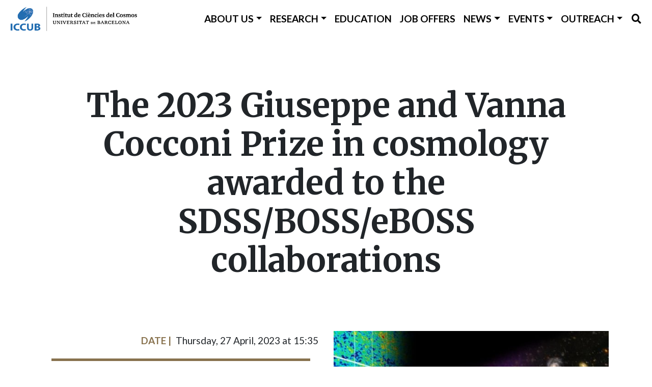

--- FILE ---
content_type: text/html; charset=UTF-8
request_url: https://icc.ub.edu/news/2023-giuseppe-and-vanna-cocconi-prize-in-cosmology-awarded-sdssbosseboss-collaborations
body_size: 11415
content:
<!DOCTYPE html>
<html lang="en" dir="ltr" prefix="og: https://ogp.me/ns#">
  <head>
    <meta charset="utf-8" />
<script async src="https://www.googletagmanager.com/gtag/js?id=G-GLVES6CT37"></script>
<script>window.dataLayer = window.dataLayer || [];function gtag(){dataLayer.push(arguments)};gtag("js", new Date());gtag("set", "developer_id.dMDhkMT", true);gtag("config", "G-GLVES6CT37", {"groups":"default","page_placeholder":"PLACEHOLDER_page_location"});</script>
<meta name="description" content="For their outstanding contributions to observational cosmology, including the development of the baryon acoustic oscillation measurement into a prime cosmological tool, using it to robustly probe the history of the expansion rate of the Universe" />
<link rel="canonical" href="https://icc.ub.edu/news/2023-giuseppe-and-vanna-cocconi-prize-in-cosmology-awarded-sdssbosseboss-collaborations" />
<meta name="Generator" content="Drupal 9 (Thunder | https://www.thunder.org)" />
<meta name="MobileOptimized" content="width" />
<meta name="HandheldFriendly" content="true" />
<meta name="viewport" content="width=device-width, initial-scale=1, shrink-to-fit=no" />
<style>div#sliding-popup, div#sliding-popup .eu-cookie-withdraw-banner, .eu-cookie-withdraw-tab {background: #0779bf} div#sliding-popup.eu-cookie-withdraw-wrapper { background: transparent; } #sliding-popup h1, #sliding-popup h2, #sliding-popup h3, #sliding-popup p, #sliding-popup label, #sliding-popup div, .eu-cookie-compliance-more-button, .eu-cookie-compliance-secondary-button, .eu-cookie-withdraw-tab { color: #ffffff;} .eu-cookie-withdraw-tab { border-color: #ffffff;}</style>
<meta http-equiv="x-ua-compatible" content="ie=edge" />
<link rel="icon" href="/sites/icc/themes/icc/favicon.ico" type="image/vnd.microsoft.icon" />
<link rel="alternate" hreflang="en" href="https://icc.ub.edu/news/2023-giuseppe-and-vanna-cocconi-prize-in-cosmology-awarded-sdssbosseboss-collaborations" />
<script>window.a2a_config=window.a2a_config||{};a2a_config.callbacks=[];a2a_config.overlays=[];a2a_config.templates={};</script>
<style>img.a2a-css {
height: 40px;
}
.addtoany_list {
	float: right;
	margin-right: 12px;
}</style>

    <title>The 2023 Giuseppe and Vanna Cocconi Prize in cosmology awarded to the SDSS/BOSS/eBOSS collaborations | ICCUB</title>
    <link rel="stylesheet" media="all" href="/sites/icc/files/css/css_cN_20QSJGJlaO2VHtDVcJqgtyv8gDMcRu-9ETDJEoN0.css" />
<link rel="stylesheet" media="all" href="/sites/icc/files/css/css_EHKxgG1NFKfWMtzxJUM_-7Mp7hH-7283gU8CESX3iwc.css" />
<link rel="stylesheet" media="all" href="//fonts.googleapis.com/css?family=Lato:400,700" />
<link rel="stylesheet" media="all" href="//fonts.googleapis.com/css2?family=Merriweather:ital,wght@0,400;0,700;1,400;1,700" />
<link rel="stylesheet" media="all" href="/sites/icc/files/css/css_Xna6_5BkcxdbauluBe_dL3kZIRhWyVelQ_1RZOBF1eU.css" />

    
  </head>
  <body class="layout-no-sidebars has-featured-top page-node-145986 path-node node--type-news">
    <a href="#main-content" class="visually-hidden focusable skip-link">
      Skip to main content
    </a>
    
      <div class="dialog-off-canvas-main-canvas" data-off-canvas-main-canvas>
            <header id="header" class="header bg-white fixed-top " role="banner" aria-label="Site header">
          
      
      

      



<nav class="navbar navbar-expand-xl  " id="navbar-main">
  <div id="block-icc-branding" class="clearfix site-branding block block-system block-system-branding-block">
  
    
        <a href="/" title="Home" rel="home" class="site-branding__logo navbar-brand">
    <img src="/sites/icc/themes/icc/images/logos/Logo_ICCUB_horitzontal_color.png" alt="Home" class="img-fluid d-inline-block align-top"/>
  </a>
  </div>


            <button class=" m-auto navbar-toggler" type="button" data-toggle="collapse" data-target="#SearchForm" aria-controls="SearchForm" aria-expanded="false" aria-label="Toggle Search form">
      <i class="fas fa-search"></i>
      </button>
      <button class="ml-auto navbar-toggler hamburger hamburger--3dxy hamburger-md hamburger-md--3dxy " type="button" data-toggle="collapse" data-target="#MobileNavbar" aria-controls="MobileNavbar" aria-expanded="false" aria-label="Toggle navigation">
                <span class="hamburger-box hamburger-md-box">
          <span class="hamburger-inner hamburger-md-inner"></span>
        </span>        
      </button>

    <div class=" ml-xl-auto navbar navbar-expand-xl   pb-2">
      <div class="collapse navbar-nav navbar-collapse " id="DesktopNavbar">
                <div class=" col-md-12 ">
          <div class="d-inline-block  "> 
            <nav role="navigation" aria-labelledby="block-iccmainmenu-menu" id="block-iccmainmenu" class="ml-auto block block-menu navigation menu--icc-main-menu">
            
  <h2 class="sr-only" id="block-iccmainmenu-menu">ICC Main Menu</h2>
  

        
              <ul id="block-iccmainmenu" block="block-iccmainmenu" class="clearfix nav navbar-nav">
                    <li class="nav-item px-md-4 px-xl-0 px-xxl-4 menu-item--expanded dropdown">
                          <a href="/" class="nav-link dropdown-toggle" data-toggle="dropdown" aria-expanded="false" aria-haspopup="true" data-drupal-link-system-path="&lt;front&gt;">About Us</a>
                        <ul class="dropdown-menu">
                    <li class="dropdown-item ">
                          <a href="/about-us" data-drupal-link-system-path="node/20412">About us</a>
              </li>
                <li class="dropdown-item ">
                          <a href="/annual-reports" data-drupal-link-system-path="node/2822">Annual Reports</a>
              </li>
                <li class="dropdown-item ">
                          <a href="/deic-commission" title="DIVERSITY, EQUITY AND INCLUSION COMMISSION" data-drupal-link-system-path="node/19902">DEIC COMMISSION</a>
              </li>
                <li class="dropdown-item ">
                          <a href="/governance" data-drupal-link-system-path="node/2819">Governance</a>
              </li>
                <li class="dropdown-item ">
                          <a href="/people" data-drupal-link-system-path="people">People</a>
              </li>
                <li class="dropdown-item ">
                          <a href="https://icc.ub.edu/node/134482">Predoctoral community</a>
              </li>
                <li class="dropdown-item ">
                          <a href="https://sites.google.com/icc.ub.edu/intranet">Intranet</a>
              </li>
        </ul>
  
              </li>
                <li class="nav-item px-md-4 px-xl-0 px-xxl-4 menu-item--expanded dropdown">
                          <a href="/" class="nav-link dropdown-toggle" data-toggle="dropdown" aria-expanded="false" aria-haspopup="true" data-drupal-link-system-path="&lt;front&gt;">Research</a>
                        <ul class="dropdown-menu">
                    <li class="dropdown-item ">
                          <a href="/research-areas" data-drupal-link-system-path="node/19864">Research Areas</a>
              </li>
                <li class="dropdown-item ">
                          <a href="/grants" data-drupal-link-system-path="grants">Grants</a>
              </li>
                <li class="dropdown-item ">
                          <a href="/articles" data-drupal-link-system-path="articles">Articles</a>
              </li>
                <li class="dropdown-item ">
                          <a href="/theses" data-drupal-link-system-path="theses">Theses</a>
              </li>
        </ul>
  
              </li>
                <li class="nav-item px-md-4 px-xl-0 px-xxl-4">
                          <a href="/education" target="_self" class="nav-link" data-drupal-link-system-path="node/19853">Education</a>
              </li>
                <li class="nav-item px-md-4 px-xl-0 px-xxl-4">
                          <a href="/job-offers" class="nav-link" data-drupal-link-system-path="job-offers">Job Offers</a>
              </li>
                <li class="nav-item px-md-4 px-xl-0 px-xxl-4 menu-item--expanded dropdown">
                          <a href="/" class="nav-link dropdown-toggle" data-toggle="dropdown" aria-expanded="false" aria-haspopup="true" data-drupal-link-system-path="&lt;front&gt;">News</a>
                        <ul class="dropdown-menu">
                    <li class="dropdown-item ">
                          <a href="/news" data-drupal-link-system-path="news">News</a>
              </li>
                <li class="dropdown-item ">
                          <a href="/news/media" data-drupal-link-system-path="news/media">ICCUB in the Media</a>
              </li>
        </ul>
  
              </li>
                <li class="nav-item px-md-4 px-xl-0 px-xxl-4 menu-item--expanded dropdown">
                          <a href="/" class="nav-link dropdown-toggle" data-toggle="dropdown" aria-expanded="false" aria-haspopup="true" data-drupal-link-system-path="&lt;front&gt;">Events</a>
                        <ul class="dropdown-menu">
                    <li class="dropdown-item ">
                          <a href="/events" data-drupal-link-system-path="events">Events</a>
              </li>
                <li class="dropdown-item ">
                          <a href="/iccub-colloquia" data-drupal-link-system-path="node/2821">ICCUB Colloquia</a>
              </li>
                <li class="dropdown-item ">
                          <a href="/journal-clubs" data-drupal-link-system-path="journal-clubs">Journal Clubs</a>
              </li>
        </ul>
  
              </li>
                <li class="nav-item px-md-4 px-xl-0 px-xxl-4 menu-item--expanded dropdown">
                          <a href="/" class="nav-link dropdown-toggle" data-toggle="dropdown" aria-expanded="false" aria-haspopup="true" data-drupal-link-system-path="&lt;front&gt;">Outreach</a>
                        <ul class="dropdown-menu">
                    <li class="dropdown-item ">
                          <a href="/knowledge-transfer" data-drupal-link-system-path="node/19889">Knowledge Transfer</a>
              </li>
                <li class="dropdown-item ">
                          <a href="/outreach" data-drupal-link-system-path="node/2818">Outreach</a>
              </li>
        </ul>
  
              </li>
        </ul>
  


  </nav>

          </div>

                    <div class="d-inline-block navbar-form "> 
            
              <button class=" bg-transparent border-0" type="button" data-toggle="collapse" data-target="#SearchForm" aria-controls="SearchForm" aria-expanded="false" aria-label="Toggle Search form">
              <i class="fas fa-search"></i>
              </button>
          </div>
                  </div>
              </div>
    </div>

</nav>

<div class="  ">
  <div class="collapse navbar-nav navbar-collapse " id="MobileNavbar">
        <div class=" col-md-12 ">
      <nav role="navigation" aria-labelledby="block-iccmainmenu-menu" id="block-iccmainmenu" class="ml-auto block block-menu navigation menu--icc-main-menu">
            
  <h2 class="sr-only" id="block-iccmainmenu-menu">ICC Main Menu</h2>
  

        
              <ul id="block-iccmainmenu" block="block-iccmainmenu" class="clearfix nav navbar-nav">
                    <li class="nav-item px-md-4 px-xl-0 px-xxl-4 menu-item--expanded dropdown">
                          <a href="/" class="nav-link dropdown-toggle" data-toggle="dropdown" aria-expanded="false" aria-haspopup="true" data-drupal-link-system-path="&lt;front&gt;">About Us</a>
                        <ul class="dropdown-menu">
                    <li class="dropdown-item ">
                          <a href="/about-us" data-drupal-link-system-path="node/20412">About us</a>
              </li>
                <li class="dropdown-item ">
                          <a href="/annual-reports" data-drupal-link-system-path="node/2822">Annual Reports</a>
              </li>
                <li class="dropdown-item ">
                          <a href="/deic-commission" title="DIVERSITY, EQUITY AND INCLUSION COMMISSION" data-drupal-link-system-path="node/19902">DEIC COMMISSION</a>
              </li>
                <li class="dropdown-item ">
                          <a href="/governance" data-drupal-link-system-path="node/2819">Governance</a>
              </li>
                <li class="dropdown-item ">
                          <a href="/people" data-drupal-link-system-path="people">People</a>
              </li>
                <li class="dropdown-item ">
                          <a href="https://icc.ub.edu/node/134482">Predoctoral community</a>
              </li>
                <li class="dropdown-item ">
                          <a href="https://sites.google.com/icc.ub.edu/intranet">Intranet</a>
              </li>
        </ul>
  
              </li>
                <li class="nav-item px-md-4 px-xl-0 px-xxl-4 menu-item--expanded dropdown">
                          <a href="/" class="nav-link dropdown-toggle" data-toggle="dropdown" aria-expanded="false" aria-haspopup="true" data-drupal-link-system-path="&lt;front&gt;">Research</a>
                        <ul class="dropdown-menu">
                    <li class="dropdown-item ">
                          <a href="/research-areas" data-drupal-link-system-path="node/19864">Research Areas</a>
              </li>
                <li class="dropdown-item ">
                          <a href="/grants" data-drupal-link-system-path="grants">Grants</a>
              </li>
                <li class="dropdown-item ">
                          <a href="/articles" data-drupal-link-system-path="articles">Articles</a>
              </li>
                <li class="dropdown-item ">
                          <a href="/theses" data-drupal-link-system-path="theses">Theses</a>
              </li>
        </ul>
  
              </li>
                <li class="nav-item px-md-4 px-xl-0 px-xxl-4">
                          <a href="/education" target="_self" class="nav-link" data-drupal-link-system-path="node/19853">Education</a>
              </li>
                <li class="nav-item px-md-4 px-xl-0 px-xxl-4">
                          <a href="/job-offers" class="nav-link" data-drupal-link-system-path="job-offers">Job Offers</a>
              </li>
                <li class="nav-item px-md-4 px-xl-0 px-xxl-4 menu-item--expanded dropdown">
                          <a href="/" class="nav-link dropdown-toggle" data-toggle="dropdown" aria-expanded="false" aria-haspopup="true" data-drupal-link-system-path="&lt;front&gt;">News</a>
                        <ul class="dropdown-menu">
                    <li class="dropdown-item ">
                          <a href="/news" data-drupal-link-system-path="news">News</a>
              </li>
                <li class="dropdown-item ">
                          <a href="/news/media" data-drupal-link-system-path="news/media">ICCUB in the Media</a>
              </li>
        </ul>
  
              </li>
                <li class="nav-item px-md-4 px-xl-0 px-xxl-4 menu-item--expanded dropdown">
                          <a href="/" class="nav-link dropdown-toggle" data-toggle="dropdown" aria-expanded="false" aria-haspopup="true" data-drupal-link-system-path="&lt;front&gt;">Events</a>
                        <ul class="dropdown-menu">
                    <li class="dropdown-item ">
                          <a href="/events" data-drupal-link-system-path="events">Events</a>
              </li>
                <li class="dropdown-item ">
                          <a href="/iccub-colloquia" data-drupal-link-system-path="node/2821">ICCUB Colloquia</a>
              </li>
                <li class="dropdown-item ">
                          <a href="/journal-clubs" data-drupal-link-system-path="journal-clubs">Journal Clubs</a>
              </li>
        </ul>
  
              </li>
                <li class="nav-item px-md-4 px-xl-0 px-xxl-4 menu-item--expanded dropdown">
                          <a href="/" class="nav-link dropdown-toggle" data-toggle="dropdown" aria-expanded="false" aria-haspopup="true" data-drupal-link-system-path="&lt;front&gt;">Outreach</a>
                        <ul class="dropdown-menu">
                    <li class="dropdown-item ">
                          <a href="/knowledge-transfer" data-drupal-link-system-path="node/19889">Knowledge Transfer</a>
              </li>
                <li class="dropdown-item ">
                          <a href="/outreach" data-drupal-link-system-path="node/2818">Outreach</a>
              </li>
        </ul>
  
              </li>
        </ul>
  


  </nav>


            <div class="d-inline-block "> 
        
      </div>
          </div>
      </div>
  <div class="collapse navbar-nav navbar-collapse pb-4" id="SearchForm">
    <div class="container">
      <div class="views-exposed-form container block block-views block-views-exposed-filter-blocksearch-content-page-1" data-drupal-selector="views-exposed-form-search-content-page-1" id="block-exposedformsearch-contentpage-0">
  
    
  
<form action="/search-content" method="get" id="views-exposed-form-search-content-page-1" accept-charset="UTF-8">
  <div class="form-row">
  

  <fieldset class="js-form-item js-form-type-textfield form-type-textfield js-form-item-search-api-fulltext form-item-search-api-fulltext">
          <label for="edit-search-api-fulltext">Search</label>
                <input data-drupal-selector="edit-search-api-fulltext" type="text" id="edit-search-api-fulltext" name="search_api_fulltext" value="" size="30" maxlength="128" class="form-control" />

                
        
  </fieldset>


  <fieldset class="js-form-item js-form-type-select form-type-select js-form-item-type form-item-type">
          <label for="edit-type">Type</label>
                
<select data-drupal-selector="edit-type" id="edit-type" name="type" class="form-select form-control"><option value="All" selected="selected">- Any -</option><option value="event">Event</option><option value="grant">Grant</option><option value="job_offer">Job Offer</option><option value="member">Member</option><option value="news">News</option><option value="page">Page</option><option value="publication">Article</option><option value="research_area">Research Area</option><option value="thesis">Thesis</option></select>
                
        
  </fieldset>


  <fieldset class="js-form-item js-form-type-select form-type-select js-form-item-sort-by form-item-sort-by">
          <label for="edit-sort-by">Sort by</label>
                
<select data-drupal-selector="edit-sort-by" id="edit-sort-by" name="sort_by" class="form-select form-control"><option value="created" selected="selected">Date</option></select>
                
        
  </fieldset>


  <fieldset class="js-form-item js-form-type-select form-type-select js-form-item-sort-order form-item-sort-order">
          <label for="edit-sort-order">Order</label>
                
<select data-drupal-selector="edit-sort-order" id="edit-sort-order" name="sort_order" class="form-select form-control"><option value="ASC">Asc</option><option value="DESC" selected="selected">Desc</option></select>
                
        
  </fieldset>
<div data-drupal-selector="edit-actions" class="form-actions col js-form-wrapper form-group" id="edit-actions"><input data-drupal-selector="edit-submit-search-content" type="submit" id="edit-submit-search-content" value="Search" class="button js-form-submit form-submit btn btn-outline-primary form-control" />
</div>

</div>

</form>


</div>

    </div>
  </div>
</div>

            
              </header>

          <div class="highlighted">
        <aside class="container section clearfix" role="complementary">
            <div data-drupal-messages-fallback class="hidden"></div>


        </aside>
      </div>
            <div class="featured-top">
              <aside class="featured-top__inner section  clearfix" role="complementary">
                                                        <div id="block-icc-page-title" class="block block-core block-page-title-block">
  
    
      <div class="content">
                <h1 class="title p-6 px-md-40 py-md-24"><span class="field field--name-title field--type-string field--label-hidden">The 2023 Giuseppe and Vanna Cocconi Prize in cosmology awarded to the SDSS/BOSS/eBOSS collaborations </span>
</h1>
  

    </div>
  </div>

                                      </aside>
          </div>
                    <div id="main-wrapper" class="layout-main-wrapper clearfix">
              <div id="main" class=" ">
                    <div class=" clearfix">
              <main class="main-content order-last" id="content" role="main">
                <section class="section">
                  <a id="main-content" tabindex="-1"></a>
                    <div id="block-icc-content" class="block block-system block-system-main-block">
  
    
      <div class="content">
      

<article role="article" class="node node--type-news node--view-mode-full clearfix container">
  <header>
    
        
      </header>
  <div class="node__content clearfix">
        <div  class="row layout-news ">
          <div  class="col-lg-6 main-region">
      <div class="block block-layout-builder block-field-blocknodenewsfield-data-inici">
  
    
      <div class="content">
      
  <div class="field field--name-field-data-inici field--type-datetime field--label-inline">
    <div class="field__label">Date</div>
              <div class="field__item"><time datetime="2023-04-27T15:35:43Z" class="datetime">Thursday, 27 April, 2023 at 15:35</time>
</div>
          </div>

    </div>
  </div>
<div class="block block-layout-builder block-field-blocknodenewsbody">
  
    
      <div class="content">
      
            <div class="clearfix text-formatted field field--name-body field--type-text-with-summary field--label-hidden field__item">For their outstanding contributions to observational cosmology, including the development of the baryon acoustic oscillation measurement into a prime cosmological tool, using it to robustly probe the history of the expansion rate of the Universe</div>
      
    </div>
  </div>
<div class="block block-addtoany block-addtoany-block">
  
    
      <div class="content">
      <span class="a2a_kit a2a_kit_size_32 addtoany_list" data-a2a-url="https://icc.ub.edu/news/2023-giuseppe-and-vanna-cocconi-prize-in-cosmology-awarded-sdssbosseboss-collaborations" data-a2a-title="The 2023 Giuseppe and Vanna Cocconi Prize in cosmology awarded to the SDSS/BOSS/eBOSS collaborations "><a class="a2a_button_facebook" href="https://www.addtoany.com/add_to/facebook?linkurl=https%3A%2F%2Fwww.example.com%2Fpage.html&linkname=Example%20Page"><img class="a2a-css" src="/sites/icc/themes/icc/images/se-icons/facebook-share.svg" border="0" alt="Facebook" ></a><!--<a class="a2a_button_twitter"><img class="a2a-css" src="/sites/icc/themes/icc/images/se-icons/twitter.svg" border="0" alt="Twitter" ></a>--><!--<a class="a2a_button_x"><img class="a2a-css" src="/sites/icc/themes/icc/images/se-icons/twitter-x-black.png" border="0" alt="X" ></a>--><a class="a2a_button_bluesky" ><img class="a2a-css" src="/sites/icc/themes/icc/images/se-icons/bluesky.png" border="0" alt="BlueSky" ></a><a class="a2a_button_linkedin"><img class="a2a-css" src="/sites/icc/themes/icc/images/se-icons/linkedin.svg" border="0" alt="LinkedIn" ></a><a class="a2a_button_whatsapp"><img class="a2a-css" src="/sites/icc/themes/icc/images/se-icons/whatsapp.svg" border="0" alt="WhatsApp" ></a><a class="a2a_button_copy-url"><img class="a2a-css" src="/sites/icc/themes/icc/images/se-icons/copy-url.svg" border="0" alt="Copy Site URL" title="Copy Site URL" onClick="navigator.clipboard.writeText(URL)"; ></a></span>

    </div>
  </div>

    </div>
            <div  class="col-lg-6 sidebar-region">
      <div class="block block-layout-builder block-field-blocknodenewsfield-teaser-media">
  
    
      <div class="content">
      
            <div class="field field--name-field-teaser-media field--type-entity-reference field--label-hidden field__item"><article class="media media--type-imatge media--view-mode-full-2">
  
      
  <div class="field field--name-field-image field--type-image field--label-visually_hidden">
    <div class="field__label visually-hidden">Image</div>
              <div class="field__item">  <img loading="lazy" src="/sites/icc/files/styles/card_600x400/public/media/imatge/2023-04/boss.jpg?h=d2141d0e&amp;itok=flb9Ri2W" width="600" height="400" alt="An illustration of the concept of baryon acoustic oscillations, which are imprinted in the early universe and can still be seen today in galaxy surveys like BOSS" class="image-style-card-600x400" />


</div>
          </div>

  <div class="field field--name-field-credits field--type-string field--label-inline">
    <div class="field__label">Credits</div>
              <div class="field__item">Illustration courtesy of Chris Blake and Sam Moorfield, SDSS</div>
          </div>

  </article>

</div>
      
    </div>
  </div>

    </div>
        <div  class="col-12 container-news bottom-region">
      <div class="block block-layout-builder block-field-blocknodenewsbody">
  
    
      <div class="content">
      
            <div class="clearfix text-formatted field field--name-body field--type-text-with-summary field--label-hidden field__item"><p paraeid="{1e29b7cd-2d73-4bee-a285-4ccae20ad503}{189}" paraid="1208933038">The SDSS/BOSS/eBOSS collaborations were just awarded the 2023 Giuseppe and Vanna Cocconi Prize in cosmology by the High Energy and Particle Physics Division of the <a href="https://www.eps.org/" rel="noreferrer noopener" target="_blank">European Physical Society</a>.   </p>

<p paraeid="{1e29b7cd-2d73-4bee-a285-4ccae20ad503}{218}" paraid="1651983313">The SDSS/BOSS/eBOSS collaborations created the most detailed three-dimensional map of our Universe including data for more than three million galaxies and used the statistical properties of these maps to infer the geometry and structure growth of the universe from a billion years after the Big Bang until today. </p>

<p paraeid="{1e29b7cd-2d73-4bee-a285-4ccae20ad503}{228}" paraid="1179567341">The 2023 Giuseppe and Vanna Cocconi Prize is awarded for outstanding contributions to Particle Astrophysics and Cosmology in the last fifteen years, and in particular, it has been given to the SDSS/BOSS/eBOSS collaborations “for their outstanding contributions to observational cosmology, including the development of the baryon acoustic oscillation measurement into a prime cosmological tool, using it to robustly probe the history of the expansion rate of the Universe back to 1/5th of its age providing crucial information on dark energy, the Hubble constant, and neutrino masses”. </p>

<p paraeid="{1e29b7cd-2d73-4bee-a285-4ccae20ad503}{228}" paraid="1179567341"> </p>

<h3 aria-level="1" paraeid="{7c1a18d7-1e05-42d1-ba93-43d19291c535}{3}" paraid="1120070554" role="heading">Baryon acoustic oscillation measurement </h3>

<p> </p>

<p paraeid="{7c1a18d7-1e05-42d1-ba93-43d19291c535}{13}" paraid="1505452412">Spectroscopic surveys such as BOSS and eBOSS study the geometry and structure growth in the history of the universe in a model-independent way through the standard ruler technique. This technique uses the galaxy two-point correlation function or its analogue, known as the power spectrum.  </p>

<p paraeid="{7c1a18d7-1e05-42d1-ba93-43d19291c535}{35}" paraid="1390266640">This function quantifies the excess probability of finding two pairs of galaxies at a given distance and encodes the vast majority of the statistical information enclosed in the clustering galaxies, including the signature of a cosmic “standard ruler”.  </p>

<p paraeid="{7c1a18d7-1e05-42d1-ba93-43d19291c535}{53}" paraid="1266606140">The length of the standard ruler can then be directly linked to the so-called sound horizon, which is the distance that any perturbations were able to travel in form of sound waves in the early universe before recombination (which is the epoch were electrons and protons first became bound to form hydrogen atoms). This so called “standard ruler” is also well measured from Cosmic Microwave Background observations.   </p>

<p paraeid="{7c1a18d7-1e05-42d1-ba93-43d19291c535}{65}" paraid="140782358">By measuring the standard ruler across cosmic time from deep galaxy redshift surveys, the expansion history of the universe can be reconstructed, and this now well-known and standard technique goes under the name of Baryon acoustic oscillations or (BAO). </p>

<p paraeid="{7c1a18d7-1e05-42d1-ba93-43d19291c535}{65}" paraid="140782358"> </p>

<div class="video-embed-field-provider-youtube video-embed-field-responsive-video"><iframe width="854" height="480" frameborder="0" allowfullscreen="allowfullscreen" src="https://www.youtube.com/embed/KJJXbcf8kxA?autoplay=0&amp;start=0&amp;rel=0"></iframe>
</div>


<h2 aria-level="1" paraeid="{7c1a18d7-1e05-42d1-ba93-43d19291c535}{79}" paraid="1248566908" role="heading"> </h2>

<h2 aria-level="1" paraeid="{7c1a18d7-1e05-42d1-ba93-43d19291c535}{79}" paraid="1248566908" role="heading"> </h2>

<h2 aria-level="1" paraeid="{7c1a18d7-1e05-42d1-ba93-43d19291c535}{79}" paraid="1248566908" role="heading">Participation of the ICCUB-IEEC </h2>

<p> </p>

<p paraeid="{7c1a18d7-1e05-42d1-ba93-43d19291c535}{89}" paraid="1901810866">The <a href="https://icc.ub.edu/">Institute of Cosmos Sciences of the University of Barcelona</a> (ICCUB) and the <a href="https://www.ieec.cat/search?search=">Institute of Space Studies of Catalonia</a> (IEEC) have had an active participation in these collaborations through a number of its researchers, including Héctor Gil-Marín (ICCUB-IEEC), Jordi Miralda (ICCUB-IEEC), Licia Verde (ICREA-ICCUB), Ignasi Pérez-Ràfols (ICCUB-IEEC) and also former members Antonio Cuesta, Beth Reid and Roland de Putter. </p>

<p paraeid="{7c1a18d7-1e05-42d1-ba93-43d19291c535}{133}" paraid="1777405442">All of this year's prizes from this division of the European Physical Society can be found on the following <a href="https://eps-hepp.web.cern.ch/eps-hepp/prizes.php ">website</a>.</p>

<p paraeid="{7c1a18d7-1e05-42d1-ba93-43d19291c535}{133}" paraid="1777405442"> </p>

<hr /><p paraeid="{7c1a18d7-1e05-42d1-ba93-43d19291c535}{133}" paraid="1777405442"> </p>

<p paraeid="{7c1a18d7-1e05-42d1-ba93-43d19291c535}{133}" paraid="1777405442">More information on the <a href="https://www.sdss3.org/surveys/boss.php">BOSS</a> and <a href="https://www.sdss4.org/surveys/eboss/">eBOSS</a> collaborations.</p>

<p paraeid="{7c1a18d7-1e05-42d1-ba93-43d19291c535}{139}" paraid="829562336"> </p>
</div>
      
    </div>
  </div>

    </div>
    </div>

          </div>
</article>

    </div>
  </div>


<div class="views-element-container block block-views block-views-block-news-block-2" id="block-views-block-news-block-2">
  
          <h2 class="events-view-title">
    <div  class="container">Latest News</div>
</h2>
    
      <div class="block-content">
      <div><div class="news container view view-news view-id-news view-display-id-block_2 js-view-dom-id-2862358ef588fdd08eea5a987c5fcb399641e3e7dd9ba0f306fcffa093bfe9d9">
  
    
      
          <div class="view-content container ">
      <div id="views-bootstrap-news-block-2"  class="grid views-view-grid">
  <div class="row">
                <div  class="col-12 col-md-4">
        

<a href="/news/ivan-morera-receives-ramon-margalef-award-discovery-a-new-type-magnetism" rel="bookmark">
  <div  role="article" class="node node--type-news node--view-mode-bscard clearfix card">

    <div class='card-img'>
      
            <div class="field field--name-field-teaser-media field--type-entity-reference field--label-hidden field__item"><article class="media media--type-imatge media--view-mode-card">
  
      
  <div class="field field--name-field-image field--type-image field--label-visually_hidden">
    <div class="field__label visually-hidden">Image</div>
              <div class="field__item">  <img loading="lazy" src="/sites/icc/files/styles/card_600x400/public/media/imatge/2026-01/UB10.jpg?h=41f55a5b&amp;itok=f4wYjURI" width="600" height="400" alt="Ivan Morera at the award ceremony held at the University of Barcelona on December 16th, 2025" class="image-style-card-600x400" />


</div>
          </div>

  </article>

</div>
      
    </div>

    <div  class="card-img-overlay">
      <div  class="field--name-node-title">
              <h2><span class="field field--name-title field--type-string field--label-hidden">Ivan Morera receives the Ramon Margalef award for the discovery of a new type of magnetism</span>
</h2>
      </div>
    </div>

  </div>
</a>

      </div>
      
                <div  class="col-12 col-md-4">
        

<a href="/news/domenec-espriu-new-director-iccub" rel="bookmark">
  <div  role="article" class="node node--type-news node--view-mode-bscard clearfix card">

    <div class='card-img'>
      
            <div class="field field--name-field-teaser-media field--type-entity-reference field--label-hidden field__item"><article class="media media--type-imatge media--view-mode-card">
  
      
  <div class="field field--name-field-image field--type-image field--label-visually_hidden">
    <div class="field__label visually-hidden">Image</div>
              <div class="field__item">  <img loading="lazy" src="/sites/icc/files/styles/card_600x400/public/media/imatge/2021-12/Dom%C3%A8nec_Espriu.jpeg?h=be7b7dac&amp;itok=RZK9d0S-" width="600" height="400" alt="Domènec Espriu (ICCUB)" class="image-style-card-600x400" />


</div>
          </div>

  </article>

</div>
      
    </div>

    <div  class="card-img-overlay">
      <div  class="field--name-node-title">
              <h2><span class="field field--name-title field--type-string field--label-hidden">Domènec Espriu, new director of the ICCUB</span>
</h2>
      </div>
    </div>

  </div>
</a>

      </div>
      
                <div  class="col-12 col-md-4">
        

<a href="/news/new-study-sheds-light-milky-ways-mysterious-chemical-history" rel="bookmark">
  <div  role="article" class="node node--type-news node--view-mode-bscard clearfix card">

    <div class='card-img'>
      
            <div class="field field--name-field-teaser-media field--type-entity-reference field--label-hidden field__item"><article class="media media--type-imatge media--view-mode-card">
  
      
  <div class="field field--name-field-image field--type-image field--label-visually_hidden">
    <div class="field__label visually-hidden">Image</div>
              <div class="field__item">  <img loading="lazy" src="/sites/icc/files/styles/card_600x400/public/media/imatge/2025-12/stillframe_wlogo%20%281%29.png?h=8f74817f&amp;itok=uDsJ02Le" width="600" height="400" alt="This image shows the gas disc in a computer simulation of a Milky Way-like galaxy from the Auriga suite. Colours represent the ratio of magnesium (Mg) to iron (Fe), revealing that the galactic centre (pink) is poor in Mg, while the outskirts (green) are Mg-rich. These chemical patterns provide important clues about how the galaxy formed. " class="image-style-card-600x400" />


</div>
          </div>

  </article>

</div>
      
    </div>

    <div  class="card-img-overlay">
      <div  class="field--name-node-title">
              <h2><span class="field field--name-title field--type-string field--label-hidden">New study sheds light on the Milky Way’s mysterious chemical history</span>
</h2>
      </div>
    </div>

  </div>
</a>

      </div>
      
      </div>
</div>

    </div>
  
          </div>
</div>

    </div>
  </div>

                </section>
              </main>
                                  </div>
        </div>
          </div>
                  
<footer class="site-footer bg-dark text-white mt-10">
  <div  class="site-footer__top container py-10 py-md-15">
        
<nav role="navigation" aria-labelledby="block-icc-logosfooter-menu" id="block-icc-logosfooter" class="block block-menu navigation menu--_c308aee-88fc-44c3-9975-c3d85f6f5fa0">
            
  <h2 class="sr-only" id="block-icc-logosfooter-menu">Logos footer</h2>
  

    <ul class="nav d-flex justify-content-center block-icc-logosfooter" >

    <li  class="field__item field--item-inline px-4 py-2">  <div class="paragraph paragraph--type--image-link paragraph--view-mode--footer-logos text-center">
      <a href="http://icc.ub.edu"> 
    
            <div class="field field--name-field-imatge field--type-image field--label-hidden field__item">  <img loading="lazy" src="/sites/icc/files/styles/logos/public/paragraphs/imatges/2020-11/Horitzontal_ICCUB_transp.png?itok=bYrzw4OO" width="319" height="64" alt="ICCUB" class="image-style-logos" />


</div>
      
  </a>
  </div>
</li>
    <li  class="field__item field--item-inline px-4 py-2">  <div class="paragraph paragraph--type--image-link paragraph--view-mode--footer-logos text-center">
      <a href="https://www.ub.edu/web/ub/ca/index.html"> 
    
            <div class="field field--name-field-imatge field--type-image field--label-hidden field__item">  <img loading="lazy" src="/sites/icc/files/styles/logos/public/paragraphs/imatges/2020-11/logo_UB_blanc_transparent_0.png?itok=dXLcwGCO" width="236" height="64" alt="logo_UB" class="image-style-logos" />


</div>
      
  </a>
  </div>
</li>
    <li  class="field__item field--item-inline px-4 py-2">  <div class="paragraph paragraph--type--image-link paragraph--view-mode--footer-logos text-center">
      <a href="http://www.ieec.cat/"> 
    
  </a>
  </div>
</li>
    <li  class="field__item field--item-inline px-4 py-2">  <div class="paragraph paragraph--type--image-link paragraph--view-mode--footer-logos text-center">
      <a href="https://www.ciencia.gob.es/"> 
    
            <div class="field field--name-field-imatge field--type-image field--label-hidden field__item">  <img loading="lazy" src="/sites/icc/files/styles/logos/public/paragraphs/imatges/2021-11/micin-aei.png?itok=cIWzt0hX" width="164" height="64" alt="Logo del Ministerio de Ciencia e Innovación" class="image-style-logos" />


</div>
      
  </a>
  </div>
</li>
    <li  class="field__item field--item-inline px-4 py-2">  <div class="paragraph paragraph--type--image-link paragraph--view-mode--footer-logos text-center">
      <a href="https://www.somma.es/about/centres-and-units/institute-of-cosmos-sciences-of-the-university-of-barcelona-iccub/"> 
    
            <div class="field field--name-field-imatge field--type-image field--label-hidden field__item">  <img loading="lazy" src="/sites/icc/files/styles/logos/public/paragraphs/imatges/2022-10/image001.jpg?itok=dwB6RVHi" width="125" height="64" alt="SOMMa logo image" class="image-style-logos" />


</div>
      
  </a>
  </div>
</li>
    <li  class="field__item field--item-inline px-4 py-2">  <div class="paragraph paragraph--type--image-link paragraph--view-mode--footer-logos text-center">
        
            <div class="field field--name-field-imatge field--type-image field--label-hidden field__item">  <img loading="lazy" src="/sites/icc/files/styles/logos/public/paragraphs/imatges/2024-03/LOGO%20MARIA%20DE%20MAEZTU%20blanc_0.png?itok=iXwsdoIv" width="127" height="64" alt="logo MdM" class="image-style-logos" />


</div>
      
  </div>
</li>
    <li  class="field__item field--item-inline px-4 py-2">  <div class="paragraph paragraph--type--image-link paragraph--view-mode--footer-logos text-center">
      <a href="https://www.ieec.cat/"> 
    
            <div class="field field--name-field-imatge field--type-image field--label-hidden field__item">  <img loading="lazy" src="/sites/icc/files/styles/logos/public/paragraphs/imatges/2024-01/IEEC_Logo__Negatiu-amb-nom.png?itok=PZblzlde" width="109" height="64" alt="" class="image-style-logos" />


</div>
      
  </a>
  </div>
</li>

</ul>
</nav>

      </div>

    <div class="site-footer__middle clearfix container">
    <div class="row">
      <div class="col-md-4">
                        <div class="font-weight-bold">INSTITUTE OF COSMOS SCIENCES</div>
        <div class="content">
          <ul class="menu-list">
            <li class="menu-item">
              <a href="/about-us"/>ABOUT US</a>
            </li>
            <li class="menu-item">
              <a href="/research-areas"/>RESEARCH</a>
            </li>
            <li class="menu-item">
              <a href="/join-us"/>JOIN US</a>
            </li>
            <li class="menu-item">
              <a href="/news"/>NEWS</a>
            </li>
            <li class="menu-item">
              <a href="/events"/>EVENTS</a>
            </li>
            <li class="menu-item">
              <a href="/outreach"/>OUTREACH</a>
            </li>
          </ul>
        </div>
      </div>

      <div class="col-md-4 ">
                <div class="font-weight-bold "> FOLLOW US </div>
        <div class="content social">
          <a href="https://www.youtube.com/channel/UC8HJ3IYkytEHoAOAF9gYYww" target="_blank"  >
            <img src="/sites/icc/themes/icc/images/icons/youtube.png" alt="Follow us on YouTube" title="Follow us on  YouTube"/>
          </a>
          <a href="https://twitter.com/icc_ub" target="_blank"  >
            <img src="/sites/icc/themes/icc/images/icons/twitter-x-white.png" alt="Follow us on Twitter" title="Follow us on  Twitter"/>
          </a>
          <a href="https://bsky.app/profile/icc-ub.bsky.social" target="_blank"  >
            <img src="/sites/icc/themes/icc/images/icons/bluesky.png" alt="Follow us on BlueSky" title="Follow us on  BlueSky"/>
          </a>
          <a href="https://www.linkedin.com/company/icc-ub/" target="_blank"  >
            <img src="/sites/icc/themes/icc/images/icons/linkedin.png" alt="Follow us on LinkedIn" title="Follow us on  LinkedIn"/>
          </a>
          <a href="https://gitlab.com/icc-ub/" target="_blank"  >
            <img src="/sites/icc/themes/icc/images/icons/gitlab_logo_icon.png" alt="GitLab ICCUB" title="Follow us on  GitLab"/>
          </a>
          <a href="https://www.instagram.com/iccubdivulga" target="_blank"  >
            <img src="/sites/icc/themes/icc/images/icons/instagram.png" alt="Follow us on Instagram" title="Follow us on  Instagram"/>
          </a>          
                  </div>
        <div class="content">
          <div class="font-weight-bold "> OUTREACH NEWSLETTER </div>
                    <p><a href="/outreach#block-webform-subscription">Subscribe to our dissemination newsletter</a></p>
          
        </div>
      </div>

      <div class="col-md-4 " >
                <div class="font-weight-bold pb-3"><a href="/people"/>PEOPLE</a></div>
        <div class="font-weight-bold"><a href="/contact-us"/>CONTACT</a></div>
        <div class="content">
          <div class="font-weight-bold">ICCUB ADMINISTRATIVE OFFICE</div>
          <p>Office 500</p>
          <p>Physics Faculty, 5th floor</p>
          <p>Martí i Franquès, 1</p>
          <p>08028 Barcelona</p>
          <p>Tel: +34 93 402 15 88</p>
          <p>E-mail: administracio@icc.ub.edu</p>
        </div>
      </div>
    </div>
  </div>
  
  <div class="site-footer__bottom d-flex justify-content-center ">
        <a href="https://www.ub.edu/web/ub/en/menu_peu/avislegal/avis_legal.html" target="_blank" class="">Legal notice</a><span>|</span>
    <a href="https://www.ub.edu/web/portal/ca/politiques-de-galetes" target="_blank" class="">Cookie policy</a><span>|</span>
    <a href="/contact-us" class="">Contact</a><span>|</span>
    <a href="https://sites.google.com/icc.ub.edu/intranet" target="_blank" class="">Intranet</a>
      </div>

  <button id="btnBackTop" title="Go to top" class="btn btn-outline-primary arrow-up">
    <svg
   width="16px"
   height="16px"
   viewBox="0 0 16 16">
   <path d="M 0.34689123,12.256439 7.8464153,3.734468 15.705917,12.256439"/>
  </svg>

  </button> 
</footer>


  </div>

    
    <script type="application/json" data-drupal-selector="drupal-settings-json">{"path":{"baseUrl":"\/","scriptPath":null,"pathPrefix":"","currentPath":"node\/145986","currentPathIsAdmin":false,"isFront":false,"currentLanguage":"en"},"pluralDelimiter":"\u0003","suppressDeprecationErrors":true,"google_analytics":{"account":"G-GLVES6CT37","trackOutbound":true,"trackMailto":true,"trackTel":true,"trackDownload":true,"trackDownloadExtensions":"7z|aac|arc|arj|asf|asx|avi|bin|csv|doc(x|m)?|dot(x|m)?|exe|flv|gif|gz|gzip|hqx|jar|jpe?g|js|mp(2|3|4|e?g)|mov(ie)?|msi|msp|pdf|phps|png|ppt(x|m)?|pot(x|m)?|pps(x|m)?|ppam|sld(x|m)?|thmx|qtm?|ra(m|r)?|sea|sit|tar|tgz|torrent|txt|wav|wma|wmv|wpd|xls(x|m|b)?|xlt(x|m)|xlam|xml|z|zip","trackColorbox":true},"eu_cookie_compliance":{"cookie_policy_version":"1.0.0","popup_enabled":false,"popup_agreed_enabled":false,"popup_hide_agreed":false,"popup_clicking_confirmation":false,"popup_scrolling_confirmation":false,"popup_html_info":false,"use_mobile_message":false,"mobile_popup_html_info":false,"mobile_breakpoint":768,"popup_html_agreed":false,"popup_use_bare_css":false,"popup_height":"auto","popup_width":"100%","popup_delay":1000,"popup_link":"https:\/\/www.ub.edu\/web\/portal\/ca\/politiques-de-galetes\/","popup_link_new_window":true,"popup_position":false,"fixed_top_position":true,"popup_language":"en","store_consent":true,"better_support_for_screen_readers":true,"cookie_name":"","reload_page":true,"domain":"","domain_all_sites":true,"popup_eu_only":false,"popup_eu_only_js":false,"cookie_lifetime":100,"cookie_session":0,"set_cookie_session_zero_on_disagree":1,"disagree_do_not_show_popup":false,"method":"categories","automatic_cookies_removal":true,"allowed_cookies":"","withdraw_markup":"\u003Cbutton type=\u0022button\u0022 class=\u0022eu-cookie-withdraw-tab\u0022\u003EPrivacy settings\u003C\/button\u003E\n\u003Cdiv aria-labelledby=\u0022popup-text\u0022 class=\u0022eu-cookie-withdraw-banner\u0022\u003E\n  \u003Cdiv class=\u0022popup-content info eu-cookie-compliance-content\u0022\u003E\n    \u003Cdiv id=\u0022popup-text\u0022 class=\u0022eu-cookie-compliance-message\u0022 role=\u0022document\u0022\u003E\n      \u003Ch2\u003EWe use cookies on this site to enhance your user experience\u003C\/h2\u003E\u003Cp\u003EYou have given your consent for us to set cookies.\u003C\/p\u003E\n    \u003C\/div\u003E\n    \u003Cdiv id=\u0022popup-buttons\u0022 class=\u0022eu-cookie-compliance-buttons\u0022\u003E\n      \u003Cbutton type=\u0022button\u0022 class=\u0022eu-cookie-withdraw-button \u0022\u003EWithdraw consent\u003C\/button\u003E\n    \u003C\/div\u003E\n  \u003C\/div\u003E\n\u003C\/div\u003E","withdraw_enabled":true,"reload_options":0,"reload_routes_list":"","withdraw_button_on_info_popup":true,"cookie_categories":["performance","targeting"],"cookie_categories_details":{"performance":{"uuid":"4245e745-c008-4ae4-b456-b897d076368d","langcode":"en","status":true,"dependencies":[],"id":"performance","label":"Performance","description":"Performance cookies are used to see how visitors use the website, eg. analytics cookies. Those cookies cannot be used to directly identify a certain visitor.","checkbox_default_state":"unchecked","weight":-9},"targeting":{"uuid":"d24825a9-975c-4815-af03-18fe39b3f573","langcode":"en","status":true,"dependencies":[],"id":"targeting","label":"Targeting","description":"Targeting cookies are used to identify visitors between different websites, eg. content partners, banner networks. Those cookies may be used by companies to build a profile of visitor interests or show relevant ads on other websites.","checkbox_default_state":"unchecked","weight":-7}},"enable_save_preferences_button":true,"cookie_value_disagreed":"0","cookie_value_agreed_show_thank_you":"1","cookie_value_agreed":"2","containing_element":"body","settings_tab_enabled":true,"olivero_primary_button_classes":"","olivero_secondary_button_classes":"","close_button_action":"close_banner","open_by_default":false,"modules_allow_popup":true,"hide_the_banner":false,"geoip_match":true},"ckeditorAccordion":{"accordionStyle":{"collapseAll":1,"keepRowsOpen":0,"animateAccordionOpenAndClose":1,"openTabsWithHash":1}},"ajaxTrustedUrl":{"\/search-content":true},"current_uri":"https:\/\/icc.ub.edu\/news\/2023-giuseppe-and-vanna-cocconi-prize-in-cosmology-awarded-sdssbosseboss-collaborations","page_title":"The 2023 Giuseppe and Vanna Cocconi Prize in cosmology awarded to the SDSS\/BOSS\/eBOSS collaborations ","followus_twitter":"https:\/\/twitter.com\/ICCUBdivulga","punts_cardinals":["North","South","East","West"],"directory":"sites\/icc\/themes\/icc","base_url":"https:\/\/icc.ub.edu","base_host":"https:\/\/icc.ub.edu","user":{"uid":0,"permissionsHash":"2acb34707c5c8abea1f0045d6d29227b8a166255902f1d5219db1f31215447c1"}}</script>
<script src="/core/assets/vendor/jquery/jquery.min.js?v=3.6.3"></script>
<script src="/core/misc/polyfills/element.matches.js?v=9.5.11"></script>
<script src="/core/assets/vendor/once/once.min.js?v=1.0.1"></script>
<script src="/core/misc/drupalSettingsLoader.js?v=9.5.11"></script>
<script src="/core/misc/drupal.js?v=9.5.11"></script>
<script src="/core/misc/drupal.init.js?v=9.5.11"></script>
<script src="https://static.addtoany.com/menu/page.js" defer></script>
<script src="/modules/contrib/addtoany/js/addtoany.js?v=9.5.11"></script>
<script src="/modules/contrib/google_analytics/js/google_analytics.js?v=9.5.11"></script>
<script src="/sites/icc/themes/icc/js/popper.min.js?v=9.5.11"></script>
<script src="/sites/icc/themes/icc/js/twbs/bootstrap.min.js?v=9.5.11"></script>
<script src="/sites/icc/themes/icc/js/twbs/menu-hover.js?v=9.5.11"></script>
<script src="/sites/icc/themes/icc/js/global.js?v=9.5.11"></script>
<script src="/modules/contrib/eu_cookie_compliance/js/eu_cookie_compliance.min.js?v=9.5.11" defer></script>
<script src="/modules/contrib/ckeditor_accordion/js/accordion.frontend.min.js?t96b6q"></script>
<script src="/sites/icc/themes/icc/src/components/footer/footer.js?t96b6q"></script>
<script src="/sites/icc/themes/icc/src/components/header/header.js?t96b6q"></script>

  </body>
</html>


--- FILE ---
content_type: image/svg+xml
request_url: https://icc.ub.edu/sites/icc/themes/icc/images/se-icons/linkedin.svg
body_size: 525
content:
<svg xmlns="http://www.w3.org/2000/svg" width="23.033" height="23.033" viewBox="0 0 23.033 23.033"><path fill="#0177b5" d="M0 0h23.033v23.033H0z"/><g fill="#fff"><path d="M5.915 9.575H8.32v7.72H5.914v-7.72zm1.203-3.837c.767 0 1.39.623 1.39 1.39 0 .768-.623 1.393-1.39 1.393-.77 0-1.393-.624-1.393-1.392 0-.767.622-1.39 1.393-1.39M9.825 9.575h2.302v1.055h.032c.32-.608 1.103-1.247 2.27-1.247 2.43 0 2.88 1.598 2.88 3.677v4.235h-2.4v-3.753c0-.896-.017-2.047-1.246-2.047-1.25 0-1.44.975-1.44 1.98v3.82H9.826v-7.72z"/></g></svg>


--- FILE ---
content_type: text/javascript
request_url: https://icc.ub.edu/sites/icc/themes/icc/js/global.js?v=9.5.11
body_size: 558
content:
/**
 * @file
 * Global utilities.
 *
 */

(function ($, Drupal) {
  'use strict'

  Drupal.behaviors.bootstrap_barrio_subtheme = {
    attach: function (context, settings) {
      $('.page-node-1 .carousel').wrap(
        '<div class="col-12 col-md-10 col-lg-8" />'
      )
      
      $('.triple .view-content').addClass('ml-sm-1 mr-sm-1')

      /*
       *   Ajustar límit superior pàgina a la barra d'eines d'administració si hi és
       */
      $(window).on('load', function () {
        $('.fixed-top').css('top', $('body').css('padding-top'))
        console.log('window load: ' + $('body').css('padding-top'))
      })

      $('.toolbar-toggle-orientation, .toolbar-tab').on('click', function () {
        setTimeout(function () {
          var padding = '39px'
          if (
            $('body.toolbar-fixed.toolbar-tray-open.toolbar-horizontal').length
          ) {
            padding = '79px'
            // console.log(padding);
          }
          $('.fixed-top').css('top', padding)
          // console.log("All" + padding);
        }, 500)
      })
      
    }
  }

})(jQuery, Drupal)


--- FILE ---
content_type: image/svg+xml
request_url: https://icc.ub.edu/sites/icc/themes/icc/images/se-icons/facebook-share.svg
body_size: 532
content:
<svg xmlns="http://www.w3.org/2000/svg" viewBox="0 0 23.033 23.033" ><path fill="#4a67b7" d="M0 0h23.033v23.033H0z"/><path d="M13.453 7.41c.386-.013.772-.003 1.16-.003h.16v-2.01c-.208-.02-.423-.05-.64-.06-.396-.02-.792-.04-1.19-.03-.605.013-1.178.16-1.68.52-.573.413-.888.993-1.008 1.678-.05.282-.063.575-.07.862-.01.45-.002.902-.002 1.353v.17H8.26v2.244h1.91v5.644h2.338v-5.634h1.905c.1-.747.194-1.486.294-2.256h-.428c-.543.002-1.788 0-1.788 0s.006-1.113.02-1.596c.02-.662.41-.863.94-.882z" fill="#fff" fill-rule="evenodd"/></svg>


--- FILE ---
content_type: text/javascript
request_url: https://icc.ub.edu/sites/icc/themes/icc/src/components/footer/footer.js?t96b6q
body_size: 780
content:
/**
 * @file
 * Footer utilities.
 *
 */
(function ($, Drupal) {

  'use strict';

  console.log("footer.js ");

  /*
  Drupal.behaviors.social_sharing = {
    attach: function (context, settings) {
      console.log("Behaviour social_sharing @footer.js ");

      var Share = {
        facebook: function(purl, ptitle, pimg, text) {
          url = 'http://www.facebook.com/sharer.php?s=100';
          url += '&p[title]=' + encodeURIComponent(ptitle);
          url += '&p[summary]=' + encodeURIComponent(text);
          url += '&p[url]=' + encodeURIComponent(purl);
          url += '&p[images][0]=' + encodeURIComponent(pimg);
          Share.popup(url);
        },
        twitter: function(purl, ptitle) {
          var url="";
          url = 'http://twitter.com/share?';
          url += 'text=' + encodeURIComponent(ptitle);
          url += '&url=' + encodeURIComponent(purl);
          url += '&counturl=' + encodeURIComponent(purl);
          Share.popup(url);
        },
        popup: function(url) {
          //window.open(url,'','toolbar=0,status=0,width=626, height=436');
          window.open(url,'_blank');
        }
      };

      $('#share-twitter').on("click", function(){
        console.log("URI: " + settings.current_uri);
        console.log("TITLE: " + settings.page_title);
        Share.twitter(settings.current_uri, settings.page_title);
      });
      $('#follow-twitter').on("click", function(){
        window.open(settings.followus_twitter,'_blank');
      });
    }
  }   
  */

  // When user scrolls down 80px from the top of the document, show the button
  $(window).on("scroll", function(){
    scrollFunction();
  });

  $("#btnBackTop").click(function(){
    $("html, body").animate({scrollTop: 0}, 500);
  });

  function scrollFunction() {
    if (document.body.scrollTop > 80 || document.documentElement.scrollTop > 80) {
      document.getElementById("btnBackTop").style.display = "block";
    } else {
      document.getElementById("btnBackTop").style.display = "none";
    }
  }

})(jQuery, Drupal);




--- FILE ---
content_type: text/javascript
request_url: https://icc.ub.edu/sites/icc/themes/icc/js/twbs/menu-hover.js?v=9.5.11
body_size: 551
content:
/**
 * @file
 * Bootstrap Menu overrides: adds dropdown on hover effect.
 * Code from: https://webdesign.tutsplus.com/tutorials/how-to-make-the-bootstrap-navbar-dropdown-work-on-hover--cms-33840
 * Thanks to: https://tutsplus.com/authors/george-martsoukos?_ga=2.161175293.1597861582.1599730694-1853861820.1599730694
 */

(function ($, Drupal) {
    'use strict'
    
    const $dropdown = $(".dropdown");
    const $dropdownToggle = $(".dropdown-toggle");
    const $dropdownMenu = $(".dropdown-menu");
    const showClass = "show";
     
    $(window).on("load resize", function() {

      if (this.matchMedia("(min-width: 768px)").matches) {
        $dropdown.hover(
          function() {
            const $this = $(this);
            $this.addClass(showClass);
            $this.find($dropdownToggle).attr("aria-expanded", "true");
            $this.find($dropdownMenu).addClass(showClass);
          },
          function() {
            const $this = $(this);
            $this.removeClass(showClass);
            $this.find($dropdownToggle).attr("aria-expanded", "false");
            $this.find($dropdownMenu).removeClass(showClass);
          }
        );
      } else {
        $dropdown.off("mouseenter mouseleave");
      }

    }); 
    
})(jQuery, Drupal)

--- FILE ---
content_type: image/svg+xml
request_url: https://icc.ub.edu/sites/icc/themes/icc/images/se-icons/whatsapp.svg
body_size: 1292
content:
<svg xmlns="http://www.w3.org/2000/svg" width="23.033" height="23.033" viewBox="0 0 23.033 23.033"><path fill="#12af0a" d="M0 0h23.033V23.03H0z"/><g fill="#fefefe" fill-rule="evenodd"><path d="M18.778 11.15c-.098-3.827-3.25-6.9-7.13-6.9-3.832 0-6.958 3.002-7.125 6.77-.003.102-.006.205-.006.31 0 1.338.374 2.587 1.022 3.655l-1.286 3.797 3.95-1.256c1.02.562 2.196.882 3.445.882 3.938 0 7.13-3.168 7.13-7.08 0-.06 0-.12-.002-.18zm-7.13 6.13c-1.218 0-2.35-.36-3.298-.986l-2.304.735.75-2.212c-.72-.98-1.144-2.186-1.144-3.49 0-.193.01-.386.03-.577.294-3.01 2.86-5.37 5.967-5.37 3.148 0 5.735 2.42 5.976 5.485.013.153.02.307.02.464 0 3.28-2.69 5.95-5.997 5.95z"/><path d="M14.918 12.76c-.177-.088-1.035-.51-1.196-.566-.16-.06-.277-.087-.394.087-.117.174-.454.565-.554.68-.104.115-.204.13-.382.043-.173-.087-.738-.268-1.405-.862-.517-.456-.87-1.024-.972-1.197-.1-.174-.01-.267.077-.354.08-.08.174-.205.265-.305l.063-.083c.04-.064.07-.124.11-.208.06-.116.03-.217-.013-.303-.044-.086-.394-.94-.54-1.288-.145-.348-.29-.287-.395-.287-.1 0-.217-.017-.334-.017-.117 0-.307.043-.468.217-.16.174-.61.594-.61 1.45 0 .2.035.4.09.59.176.61.557 1.115.624 1.202.086.114 1.208 1.924 2.984 2.622 1.78.69 1.78.46 2.1.43.32-.027 1.035-.418 1.18-.825.146-.404.146-.75.102-.825-.042-.07-.16-.115-.332-.2z"/></g></svg>


--- FILE ---
content_type: text/javascript
request_url: https://icc.ub.edu/sites/icc/themes/icc/src/components/header/header.js?t96b6q
body_size: 164
content:
/**
 * @file
 * Header utilities.
 *
 */

(function ($, Drupal) {

  'use strict';

  $('.hamburger').click(function(){
    $(this).toggleClass('is-active');
  });

})(jQuery, Drupal);

